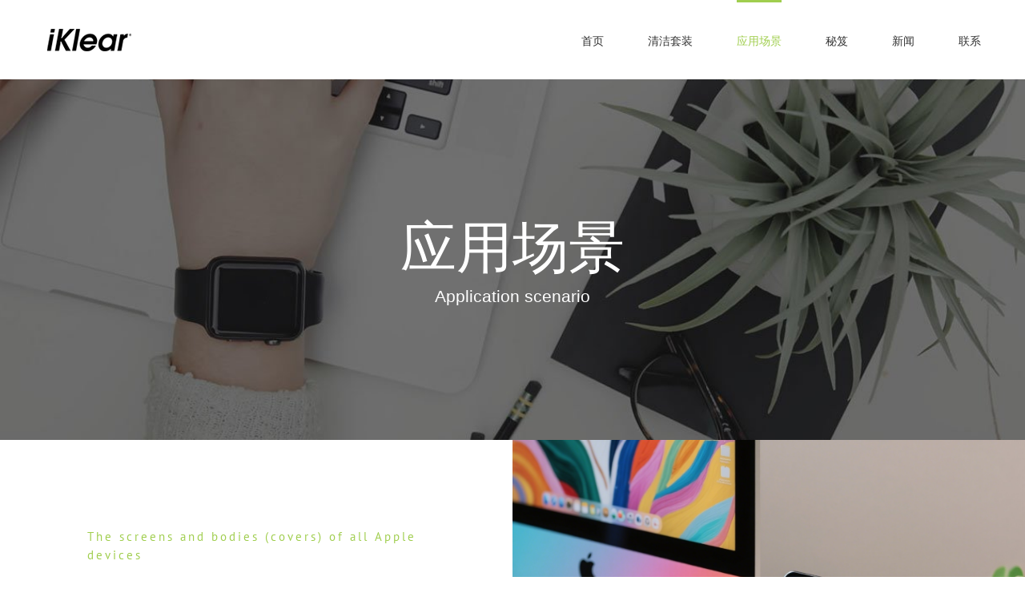

--- FILE ---
content_type: text/html; charset=UTF-8
request_url: https://www.iklear.cn/application/
body_size: 14746
content:
<!DOCTYPE html>
<html class="avada-html-layout-wide avada-html-header-position-top avada-is-100-percent-template" lang="zh-CN" prefix="og: http://ogp.me/ns# fb: http://ogp.me/ns/fb#">
<head>
	<meta http-equiv="X-UA-Compatible" content="IE=edge" />
	<meta http-equiv="Content-Type" content="text/html; charset=utf-8"/>
	<meta name="viewport" content="width=device-width, initial-scale=1" />
	<title>应用场景 - iKlear-屏幕清洁剂-MacBook Pro清洁套装-电脑清洁清理</title>

<!-- This site is optimized with the Yoast SEO plugin v12.2 - https://yoast.com/wordpress/plugins/seo/ -->
<meta name="robots" content="max-snippet:-1, max-image-preview:large, max-video-preview:-1"/>
<link rel="canonical" href="https://www.iklear.cn/application/" />
<meta property="og:locale" content="zh_CN" />
<meta property="og:type" content="article" />
<meta property="og:title" content="应用场景 - iKlear-屏幕清洁剂-MacBook Pro清洁套装-电脑清洁清理" />
<meta property="og:url" content="https://www.iklear.cn/application/" />
<meta property="og:site_name" content="iKlear-屏幕清洁剂-MacBook Pro清洁套装-电脑清洁清理" />
<meta name="twitter:card" content="summary_large_image" />
<meta name="twitter:title" content="应用场景 - iKlear-屏幕清洁剂-MacBook Pro清洁套装-电脑清洁清理" />
<script type='application/ld+json' class='yoast-schema-graph yoast-schema-graph--main'>{"@context":"https://schema.org","@graph":[{"@type":"WebSite","@id":"https://www.iklear.cn/#website","url":"https://www.iklear.cn/","name":"iKlear-\u5c4f\u5e55\u6e05\u6d01\u5242-MacBook Pro\u6e05\u6d01\u5957\u88c5-\u7535\u8111\u6e05\u6d01\u6e05\u7406","potentialAction":{"@type":"SearchAction","target":"https://www.iklear.cn/?s={search_term_string}","query-input":"required name=search_term_string"}},{"@type":"WebPage","@id":"https://www.iklear.cn/application/#webpage","url":"https://www.iklear.cn/application/","inLanguage":"zh-CN","name":"\u5e94\u7528\u573a\u666f - iKlear-\u5c4f\u5e55\u6e05\u6d01\u5242-MacBook Pro\u6e05\u6d01\u5957\u88c5-\u7535\u8111\u6e05\u6d01\u6e05\u7406","isPartOf":{"@id":"https://www.iklear.cn/#website"},"datePublished":"2019-10-24T00:37:04+00:00","dateModified":"2025-05-28T07:23:16+00:00"}]}</script>
<!-- / Yoast SEO plugin. -->

<link rel='dns-prefetch' href='//www.iklear.cn' />
<link rel='dns-prefetch' href='//s.w.org' />
<link rel="alternate" type="application/rss+xml" title="iKlear-屏幕清洁剂-MacBook Pro清洁套装-电脑清洁清理 &raquo; Feed" href="https://www.iklear.cn/feed/" />
<link rel="alternate" type="application/rss+xml" title="iKlear-屏幕清洁剂-MacBook Pro清洁套装-电脑清洁清理 &raquo; 评论Feed" href="https://www.iklear.cn/comments/feed/" />
					<link rel="shortcut icon" href="https://www.iklear.cn/wp-content/uploads/2019/09/LOGO-Favicon.png" type="image/x-icon" />
		
					<!-- For iPhone -->
			<link rel="apple-touch-icon" href="https://www.iklear.cn/wp-content/uploads/2019/09/LOGO-Favicon-iPhone.png">
		
					<!-- For iPhone Retina display -->
			<link rel="apple-touch-icon" sizes="114x114" href="https://www.iklear.cn/wp-content/uploads/2019/09/LOGO-Favicon-iPhone-Retina.png">
		
					<!-- For iPad -->
			<link rel="apple-touch-icon" sizes="72x72" href="https://www.iklear.cn/wp-content/uploads/2019/09/LOGO-Favicon-iPhone.png">
		
					<!-- For iPad Retina display -->
			<link rel="apple-touch-icon" sizes="144x144" href="https://www.iklear.cn/wp-content/uploads/2019/09/LOGO-Favicon-iPhone-Retina.png">
				
		<meta property="og:title" content="应用场景"/>
		<meta property="og:type" content="article"/>
		<meta property="og:url" content="https://www.iklear.cn/application/"/>
		<meta property="og:site_name" content="iKlear-屏幕清洁剂-MacBook Pro清洁套装-电脑清洁清理"/>
		<meta property="og:description" content="The screens and bodies (covers) of all Apple devices 
苹果Apple所有设备的屏幕与机身（外壳）       Various brand computers
 
各品牌电脑                          
免费申请试用   猛戳我"/>

									<meta property="og:image" content="https://www.iklear.cn/wp-content/uploads/2019/09/LOGO-Mobie.png"/>
							<link rel='stylesheet' id='wc-block-style-css'  href='https://www.iklear.cn/wp-content/plugins/woocommerce/packages/woocommerce-blocks/build/style.css?ver=2.3.0' type='text/css' media='all' />
<style id='woocommerce-inline-inline-css' type='text/css'>
.woocommerce form .form-row .required { visibility: visible; }
</style>
<link rel='stylesheet' id='avada-stylesheet-css'  href='https://www.iklear.cn/wp-content/themes/Avada/assets/css/style.min.css?ver=6.0.3' type='text/css' media='all' />
<!--[if IE]>
<link rel='stylesheet' id='avada-IE-css'  href='https://www.iklear.cn/wp-content/themes/Avada/assets/css/ie.min.css?ver=6.0.3' type='text/css' media='all' />
<style id='avada-IE-inline-css' type='text/css'>
.avada-select-parent .select-arrow{background-color:#ffffff}
.select-arrow{background-color:#ffffff}
</style>
<![endif]-->
<link rel='stylesheet' id='fusion-dynamic-css-css'  href='https://www.iklear.cn/wp-content/uploads/fusion-styles/7c828805eeb6b306e84f597b97752bbe.min.css?ver=2.0.3' type='text/css' media='all' />
<script type='text/javascript' src='https://www.iklear.cn/wp-includes/js/jquery/jquery.js?ver=1.12.4-wp'></script>
<script type='text/javascript' src='https://www.iklear.cn/wp-includes/js/jquery/jquery-migrate.min.js?ver=1.4.1'></script>
<link rel='https://api.w.org/' href='https://www.iklear.cn/wp-json/' />
<link rel="EditURI" type="application/rsd+xml" title="RSD" href="https://www.iklear.cn/xmlrpc.php?rsd" />
<link rel="wlwmanifest" type="application/wlwmanifest+xml" href="https://www.iklear.cn/wp-includes/wlwmanifest.xml" /> 
<meta name="generator" content="WordPress 5.2.21" />
<meta name="generator" content="WooCommerce 3.7.3" />
<link rel='shortlink' href='https://www.iklear.cn/?p=3457' />
<link rel="alternate" type="application/json+oembed" href="https://www.iklear.cn/wp-json/oembed/1.0/embed?url=https%3A%2F%2Fwww.iklear.cn%2Fapplication%2F" />
<link rel="alternate" type="text/xml+oembed" href="https://www.iklear.cn/wp-json/oembed/1.0/embed?url=https%3A%2F%2Fwww.iklear.cn%2Fapplication%2F&#038;format=xml" />
<style type="text/css" id="css-fb-visibility">@media screen and (max-width: 640px){body:not(.fusion-builder-ui-wireframe) .fusion-no-small-visibility{display:none !important;}}@media screen and (min-width: 641px) and (max-width: 1024px){body:not(.fusion-builder-ui-wireframe) .fusion-no-medium-visibility{display:none !important;}}@media screen and (min-width: 1025px){body:not(.fusion-builder-ui-wireframe) .fusion-no-large-visibility{display:none !important;}}</style>	<noscript><style>.woocommerce-product-gallery{ opacity: 1 !important; }</style></noscript>
			<script type="text/javascript">
			var doc = document.documentElement;
			doc.setAttribute( 'data-useragent', navigator.userAgent );
		</script>
		
	</head>

<body data-rsssl=1 class="page-template page-template-100-width page-template-100-width-php page page-id-3457 theme-Avada woocommerce-no-js fusion-image-hovers fusion-pagination-sizing fusion-button_size-large fusion-button_type-flat fusion-button_span-no fusion-button_shape-round avada-image-rollover-circle-yes avada-image-rollover-yes avada-image-rollover-direction-top fusion-body ltr fusion-sticky-header no-mobile-slidingbar no-mobile-totop avada-has-rev-slider-styles fusion-disable-outline fusion-sub-menu-fade mobile-logo-pos-left layout-wide-mode avada-has-boxed-modal-shadow-none layout-scroll-offset-full avada-has-zero-margin-offset-top fusion-top-header menu-text-align-center fusion-woo-product-design-classic fusion-woo-shop-page-columns-4 fusion-woo-related-columns-3 fusion-woo-archive-page-columns-3 avada-has-woo-gallery-disabled mobile-menu-design-modern fusion-show-pagination-text fusion-header-layout-v1 avada-responsive avada-footer-fx-none avada-menu-highlight-style-bar fusion-search-form-classic fusion-avatar-square avada-dropdown-styles avada-blog-layout-grid avada-blog-archive-layout-large avada-header-shadow-no avada-menu-icon-position-left avada-has-megamenu-shadow avada-has-mainmenu-dropdown-divider avada-has-pagetitle-bg-full avada-has-pagetitle-bg-parallax avada-has-titlebar-bar_and_content avada-has-pagination-padding avada-flyout-menu-direction-fade">
		<a class="skip-link screen-reader-text" href="#content">跳到内容</a>

	<div id="boxed-wrapper">
		<div class="fusion-sides-frame"></div>
		<div id="wrapper" class="fusion-wrapper">
			<div id="home" style="position:relative;top:-1px;"></div>
			
			<header class="fusion-header-wrapper">
				<div class="fusion-header-v1 fusion-logo-alignment fusion-logo-left fusion-sticky-menu- fusion-sticky-logo- fusion-mobile-logo-1  fusion-mobile-menu-design-modern">
					<div class="fusion-header-sticky-height"></div>
<div class="fusion-header">
	<div class="fusion-row">
					<div class="fusion-logo" data-margin-top="29px" data-margin-bottom="29px" data-margin-left="0px" data-margin-right="0px">
			<a class="fusion-logo-link"  href="https://www.iklear.cn/" >

						<!-- standard logo -->
			<img src="https://www.iklear.cn/wp-content/uploads/2019/09/LOGO-Mobie.png" srcset="https://www.iklear.cn/wp-content/uploads/2019/09/LOGO-Mobie.png 1x, https://www.iklear.cn/wp-content/uploads/2019/09/LOGO-PC.png 2x" width="113" height="41" style="max-height:41px;height:auto;" alt="iKlear-屏幕清洁剂-MacBook Pro清洁套装-电脑清洁清理 Logo" data-retina_logo_url="https://www.iklear.cn/wp-content/uploads/2019/09/LOGO-PC.png" class="fusion-standard-logo" />

											<!-- mobile logo -->
				<img src="https://www.iklear.cn/wp-content/uploads/2019/09/LOGO-Mobie.png" srcset="https://www.iklear.cn/wp-content/uploads/2019/09/LOGO-Mobie.png 1x, https://www.iklear.cn/wp-content/uploads/2019/09/LOGO-PC.png 2x" width="113" height="41" style="max-height:41px;height:auto;" alt="iKlear-屏幕清洁剂-MacBook Pro清洁套装-电脑清洁清理 Logo" data-retina_logo_url="https://www.iklear.cn/wp-content/uploads/2019/09/LOGO-PC.png" class="fusion-mobile-logo" />
			
					</a>
		</div>		<nav class="fusion-main-menu" aria-label="主菜单"><ul id="menu-classic-main-menu" class="fusion-menu"><li  id="menu-item-1701"  class="menu-item menu-item-type-post_type menu-item-object-page menu-item-home menu-item-1701"  data-item-id="1701"><a  href="https://www.iklear.cn/" class="fusion-bar-highlight"><span class="menu-text">首页</span></a></li><li  id="menu-item-1788"  class="menu-item menu-item-type-post_type menu-item-object-page menu-item-1788"  data-item-id="1788"><a  href="https://www.iklear.cn/shop-online/" class="fusion-bar-highlight"><span class="menu-text">清洁套装</span></a></li><li  id="menu-item-3460"  class="menu-item menu-item-type-post_type menu-item-object-page current-menu-item page_item page-item-3457 current_page_item menu-item-3460"  data-item-id="3460"><a  href="https://www.iklear.cn/application/" class="fusion-bar-highlight"><span class="menu-text">应用场景</span></a></li><li  id="menu-item-3502"  class="menu-item menu-item-type-post_type menu-item-object-page menu-item-has-children menu-item-3502 fusion-dropdown-menu"  data-item-id="3502"><a  href="https://www.iklear.cn/investors/" class="fusion-bar-highlight"><span class="menu-text">秘笈</span></a><ul role="menu" class="sub-menu"><li  id="menu-item-3850"  class="menu-item menu-item-type-post_type menu-item-object-page menu-item-3850 fusion-dropdown-submenu" ><a  href="https://www.iklear.cn/about/" class="fusion-bar-highlight"><span><span class="fusion-megamenu-icon"><i class="glyphicon fa-home fas"></i></span>iKlear品牌介绍</span></a></li><li  id="menu-item-3849"  class="menu-item menu-item-type-post_type menu-item-object-page menu-item-3849 fusion-dropdown-submenu" ><a  href="https://www.iklear.cn/faq/" class="fusion-bar-highlight"><span><span class="fusion-megamenu-icon"><i class="glyphicon fa-question fas"></i></span>FAQ</span></a></li><li  id="menu-item-3600"  class="menu-item menu-item-type-post_type menu-item-object-page menu-item-3600 fusion-dropdown-submenu" ><a  href="https://www.iklear.cn/reminder/" class="fusion-bar-highlight"><span><span class="fusion-megamenu-icon"><i class="glyphicon fa-bell far"></i></span>温馨提示</span></a></li><li  id="menu-item-3599"  class="menu-item menu-item-type-post_type menu-item-object-page menu-item-3599 fusion-dropdown-submenu" ><a  href="https://www.iklear.cn/%e6%b8%85%e6%b4%81%e6%8a%80%e5%b7%a7/" class="fusion-bar-highlight"><span><span class="fusion-megamenu-icon"><i class="glyphicon fa-fill-drip fas"></i></span>清洁技巧</span></a></li></ul></li><li  id="menu-item-2447"  class="menu-item menu-item-type-post_type menu-item-object-page menu-item-2447"  data-item-id="2447"><a  href="https://www.iklear.cn/news/" class="fusion-bar-highlight"><span class="menu-text">新闻</span></a></li><li  id="menu-item-1807"  class="menu-item menu-item-type-post_type menu-item-object-page menu-item-1807"  data-item-id="1807"><a  href="https://www.iklear.cn/contact-us/" class="fusion-bar-highlight"><span class="menu-text">联系</span></a></li></ul></nav>	<div class="fusion-mobile-menu-icons">
							<a href="#" class="fusion-icon fusion-icon-bars" aria-label="切换移动菜单" aria-expanded="false"></a>
		
		
		
			</div>

<nav class="fusion-mobile-nav-holder fusion-mobile-menu-text-align-left" aria-label="主要手机菜单"></nav>

					</div>
</div>
				</div>
				<div class="fusion-clearfix"></div>
			</header>
						
			
		<div id="sliders-container">
					</div>
				
			
			<div class="avada-page-titlebar-wrapper">
				<div class="fusion-page-title-bar fusion-page-title-bar-breadcrumbs fusion-page-title-bar-center">
	<div class="fusion-page-title-row">
		<div class="fusion-page-title-wrapper">
			<div class="fusion-page-title-captions">

																			<h1 class="entry-title">应用场景</h1>

											<h3>Application scenario</h3>
									
													
			</div>

			
		</div>
	</div>
</div>
			</div>

						<main id="main" class="clearfix width-100">
				<div class="fusion-row" style="max-width:100%;">
<section id="content" class="full-width">
					<div id="post-3457" class="post-3457 page type-page status-publish hentry">
			<span class="entry-title rich-snippet-hidden">应用场景</span><span class="vcard rich-snippet-hidden"><span class="fn"><a href="https://www.iklear.cn/author/iklear/" title="由iklear发布" rel="author">iklear</a></span></span><span class="updated rich-snippet-hidden">2025-05-28T15:23:16+08:00</span>						<div class="post-content">
				<div class="fusion-fullwidth fullwidth-box hundred-percent-fullwidth non-hundred-percent-height-scrolling fusion-equal-height-columns"  style='background-color: rgba(255,255,255,0);background-position: left top;background-repeat: no-repeat;padding-top:0px;padding-right:0px;padding-bottom:0px;padding-left:0px;margin-top: -50px;border-top-width:0px;border-bottom-width:0px;border-color:#eae9e9;border-top-style:solid;border-bottom-style:solid;'><div class="fusion-builder-row fusion-row "><div  class="fusion-layout-column fusion_builder_column fusion_builder_column_1_2 fusion-builder-column-1 fusion-one-half fusion-column-first 1_2"  style='margin-top:0px;margin-bottom:0px;'>
					<div class="fusion-column-wrapper" style="padding: 17% 17% 17% 17%;background-position:left top;background-repeat:no-repeat;-webkit-background-size:cover;-moz-background-size:cover;-o-background-size:cover;background-size:cover;"   data-bg-url="">
						<div class="fusion-column-content-centered"><div class="fusion-column-content"><div class="fusion-title title fusion-title-1 fusion-title-size-six" style="margin-top:0px;margin-bottom:15px;"><h6 class="title-heading-left" style="margin:0;color:#a0ce4e;">The screens and bodies (covers) of all Apple devices</h6><div class="title-sep-container"><div class="title-sep sep-" style="border-color:#e2e2e2;"></div></div></div><div class="fusion-title title fusion-title-2 fusion-title-size-two" style="margin-top:0px;margin-bottom:30px;"><h2 class="title-heading-left" style="margin:0;">苹果Apple所有设备的屏幕与机身（外壳）</h2><div class="title-sep-container"><div class="title-sep sep-" style="border-color:#e2e2e2;"></div></div></div><div class="fusion-text"></p>
</div></div></div><div class="fusion-clearfix"></div>

					</div>
				</div><div  class="fusion-layout-column fusion_builder_column fusion_builder_column_1_2 fusion-builder-column-2 fusion-one-half fusion-column-last fusion-column-inner-bg-wrapper 1_2"  style='margin-top:0px;margin-bottom:0px;'>
					<div class="fusion-column-wrapper" style="padding: 0px 0px 0px 0px;" data-bg-url="https://www.iklear.cn/wp-content/uploads/2025/05/图1-1.jpg">
						<div class="fusion-clearfix"></div>
					</div><span class="fusion-column-inner-bg hover-type-zoomin" >
						<a  aria-label="">
							<span class="fusion-column-inner-bg-image"  style="background-image: url('https://www.iklear.cn/wp-content/uploads/2025/05/图1-1.jpg');background-position:center top;background-repeat:no-repeat;-webkit-background-size:cover;-moz-background-size:cover;-o-background-size:cover;background-size:cover;"></span></a>
					</span>
				</div></div></div><div class="fusion-fullwidth fullwidth-box hundred-percent-fullwidth non-hundred-percent-height-scrolling fusion-equal-height-columns"  style='background-color: rgba(255,255,255,0);background-position: left top;background-repeat: no-repeat;padding-top:0px;padding-right:0px;padding-bottom:0px;padding-left:0px;border-top-width:0px;border-bottom-width:0px;border-color:#eae9e9;border-top-style:solid;border-bottom-style:solid;'><div class="fusion-builder-row fusion-row "><div  data-animationType=fadeInLeft data-animationDuration=0.5 data-animationOffset=100% class="fusion-layout-column fusion_builder_column fusion_builder_column_1_2 fusion-builder-column-3 fusion-one-half fusion-column-first fusion-column-inner-bg-wrapper fusion-animated 1_2"  style='margin-top:0px;margin-bottom:0px;'>
					<div class="fusion-column-wrapper" style="padding: 0px 0px 0px 0px;" data-bg-url="https://www.iklear.cn/wp-content/uploads/2016/01/home_create_something_beautiful.jpg">
						<span class="fusion-imageframe imageframe-none imageframe-1 hover-type-none"><img src="https://www.iklear.cn/wp-content/uploads/2025/05/图2.jpg" width="1535" height="1151" alt="" title="图2" class="img-responsive wp-image-4129" srcset="https://www.iklear.cn/wp-content/uploads/2025/05/图2-200x150.jpg 200w, https://www.iklear.cn/wp-content/uploads/2025/05/图2-400x300.jpg 400w, https://www.iklear.cn/wp-content/uploads/2025/05/图2-600x450.jpg 600w, https://www.iklear.cn/wp-content/uploads/2025/05/图2-800x600.jpg 800w, https://www.iklear.cn/wp-content/uploads/2025/05/图2-1200x900.jpg 1200w, https://www.iklear.cn/wp-content/uploads/2025/05/图2.jpg 1535w" sizes="(max-width: 800px) 100vw, 1200px" /></span><div class="fusion-clearfix"></div>
					</div><span class="fusion-column-inner-bg hover-type-zoomin" >
						<a href="http://bit.ly/2KxGM0L" aria-label="home_create_something_beautiful">
							<span class="fusion-column-inner-bg-image"  style="background-image: url('https://www.iklear.cn/wp-content/uploads/2016/01/home_create_something_beautiful.jpg');background-position:center top;background-repeat:no-repeat;-webkit-background-size:cover;-moz-background-size:cover;-o-background-size:cover;background-size:cover;"></span></a>
					</span>
				</div><div  class="fusion-layout-column fusion_builder_column fusion_builder_column_1_2 fusion-builder-column-4 fusion-one-half fusion-column-last 1_2"  style='margin-top:0px;margin-bottom:0px;'>
					<div class="fusion-column-wrapper" style="padding: 17% 17% 17% 17%;background-position:left top;background-repeat:no-repeat;-webkit-background-size:cover;-moz-background-size:cover;-o-background-size:cover;background-size:cover;"   data-bg-url="">
						<div class="fusion-column-content-centered"><div class="fusion-column-content"><div class="fusion-title title fusion-title-3 fusion-title-size-six" style="margin-top:0px;margin-bottom:15px;"><h6 class="title-heading-left" style="margin:0;color:#a0ce4e;">Various brand computers<b><br />
</b></h6><div class="title-sep-container"><div class="title-sep sep-" style="border-color:#e2e2e2;"></div></div></div><div class="fusion-title title fusion-title-4 fusion-title-size-two" style="margin-top:0px;margin-bottom:30px;"><h2 class="title-heading-left" style="margin:0;">各品牌电脑</h2><div class="title-sep-container"><div class="title-sep sep-" style="border-color:#e2e2e2;"></div></div></div><div class="fusion-text"></p>
</div></div></div><div class="fusion-clearfix"></div>

					</div>
				</div></div></div><div class="fusion-fullwidth fullwidth-box hundred-percent-fullwidth non-hundred-percent-height-scrolling fusion-equal-height-columns"  style='background-color: rgba(255,255,255,0);background-position: left top;background-repeat: no-repeat;padding-top:0px;padding-right:0px;padding-bottom:0px;padding-left:0px;border-top-width:0px;border-bottom-width:0px;border-color:#eae9e9;border-top-style:solid;border-bottom-style:solid;'><div class="fusion-builder-row fusion-row "><div  class="fusion-layout-column fusion_builder_column fusion_builder_column_1_3 fusion-builder-column-5 fusion-one-third fusion-column-first 1_3"  style='margin-top:0px;margin-bottom:0px;'>
					<div class="fusion-column-wrapper" style="padding: 10% 10% 10% 10%;background-position:left top;background-repeat:no-repeat;-webkit-background-size:cover;-moz-background-size:cover;-o-background-size:cover;background-size:cover;"   data-bg-url="">
						<div class="fusion-column-content-centered"><div class="fusion-column-content"><div class="fusion-content-boxes content-boxes columns row fusion-columns-1 fusion-columns-total-1 fusion-content-boxes-1 content-boxes-icon-on-top content-left" data-animationOffset="100%" style="margin-top:45px;margin-bottom:0px;"><style type="text/css">.fusion-content-boxes-1 .heading .content-box-heading {color:#333333;}
					.fusion-content-boxes-1 .fusion-content-box-hover .link-area-link-icon-hover .heading .content-box-heading,
					.fusion-content-boxes-1 .fusion-content-box-hover .link-area-link-icon-hover .heading .heading-link .content-box-heading,
					.fusion-content-boxes-1 .fusion-content-box-hover .link-area-box-hover .heading .content-box-heading,
					.fusion-content-boxes-1 .fusion-content-box-hover .link-area-box-hover .heading .heading-link .content-box-heading,
					.fusion-content-boxes-1 .fusion-content-box-hover .link-area-link-icon-hover.link-area-box .fusion-read-more,
					.fusion-content-boxes-1 .fusion-content-box-hover .link-area-link-icon-hover.link-area-box .fusion-read-more::after,
					.fusion-content-boxes-1 .fusion-content-box-hover .link-area-link-icon-hover.link-area-box .fusion-read-more::before,
					.fusion-content-boxes-1 .fusion-content-box-hover .fusion-read-more:hover:after,
					.fusion-content-boxes-1 .fusion-content-box-hover .fusion-read-more:hover:before,
					.fusion-content-boxes-1 .fusion-content-box-hover .fusion-read-more:hover,
					.fusion-content-boxes-1 .fusion-content-box-hover .link-area-box-hover.link-area-box .fusion-read-more,
					.fusion-content-boxes-1 .fusion-content-box-hover .link-area-box-hover.link-area-box .fusion-read-more::after,
					.fusion-content-boxes-1 .fusion-content-box-hover .link-area-box-hover.link-area-box .fusion-read-more::before,
					.fusion-content-boxes-1 .fusion-content-box-hover .link-area-link-icon-hover .icon .circle-no,
					.fusion-content-boxes-1 .heading .heading-link:hover .content-box-heading {
						color: #a0ce4e;
					}
					.fusion-content-boxes-1 .fusion-content-box-hover .link-area-box-hover .icon .circle-no {
						color: #a0ce4e !important;
					}.fusion-content-boxes-1 .fusion-content-box-hover .link-area-box.link-area-box-hover .fusion-content-box-button {background: #96c346;color: #ffffff;}.fusion-content-boxes-1 .fusion-content-box-hover .link-area-box.link-area-box-hover .fusion-content-box-button .fusion-button-text {color: #ffffff;}
					.fusion-content-boxes-1 .fusion-content-box-hover .link-area-link-icon-hover .heading .icon > span {
						background-color: transparent !important;
					}
					.fusion-content-boxes-1 .fusion-content-box-hover .link-area-box-hover .heading .icon > span {
						border-color: #a0ce4e !important;
					}
						.fusion-content-boxes-1 .fusion-content-box-hover .link-area-link-icon-hover.icon-hover-animation-pulsate .fontawesome-icon:after,
						.fusion-content-boxes-1 .fusion-content-box-hover .link-area-box-hover.icon-hover-animation-pulsate .fontawesome-icon:after,
						.fusion-content-boxes-1 .fusion-content-box-hover .link-area-link-icon-hover.icon-wrapper-hover-animation-pulsate .icon span:after,
						.fusion-content-boxes-1 .fusion-content-box-hover .link-area-box-hover.icon-wrapper-hover-animation-pulsate .icon span:after {
							-webkit-box-shadow:0 0 0 2px rgba(255,255,255,0.1), 0 0 10px 10px #a0ce4e, 0 0 0 10px rgba(255,255,255,0.5);
							-moz-box-shadow:0 0 0 2px rgba(255,255,255,0.1), 0 0 10px 10px #a0ce4e, 0 0 0 10px rgba(255,255,255,0.5);
							box-shadow: 0 0 0 2px rgba(255,255,255,0.1), 0 0 10px 10px #a0ce4e, 0 0 0 10px rgba(255,255,255,0.5);
						}
					</style><div class="fusion-column content-box-column content-box-column content-box-column-1 col-lg-12 col-md-12 col-sm-12 fusion-content-box-hover content-box-column-last content-box-column-last-in-row"><div class="col content-box-wrapper content-wrapper link-area-link-icon content-icon-wrapper-yes icon-wrapper-hover-animation-pulsate fusion-animated" style="background-color:rgba(255,255,255,0);" data-animationType="fadeInRight" data-animationDuration="0.8" data-animationOffset="100%"><div class="heading heading-with-icon icon-left"><div class="icon"><span style="height:88px;width:88px;line-height:44px;border-color:#a0ce4e;border-width:2px;border-style:solid;background-color:#a0ce4e;box-sizing:content-box;border-radius:50%;"><i style="border-color:rgba(255,255,255,0);border-width:0px;background-color:transparent;box-sizing:content-box;height:88px;width:88px;line-height:88px;border-radius:50%;position:relative;top:auto;left:auto;margin:0;border-radius:50%;color:#a0ce4e;font-size:44px;" class="fontawesome-icon fa-bars fas circle-yes"></i></span></div><h3 class="content-box-heading" style="font-size:32px;line-height:37px;">碟片</h3></div><div class="fusion-clearfix"></div><div class="content-container" style="color:#747474;">
<p></p>
</div></div></div><style type="text/css">
						.fusion-content-boxes-1 .fusion-content-box-hover .heading-link:hover .icon i.circle-yes,
						.fusion-content-boxes-1 .fusion-content-box-hover .link-area-box:hover .heading-link .icon i.circle-yes,
						.fusion-content-boxes-1 .fusion-content-box-hover .link-area-link-icon-hover .heading .icon i.circle-yes,
						.fusion-content-boxes-1 .fusion-content-box-hover .link-area-box-hover .heading .icon i.circle-yes {
							background-color: transparent !important;
							border-color: #a0ce4e !important;
						}</style><div class="fusion-clearfix"></div></div></div></div><div class="fusion-clearfix"></div>

					</div>
				</div><div  class="fusion-layout-column fusion_builder_column fusion_builder_column_1_3 fusion-builder-column-6 fusion-one-third 1_3"  style='margin-top:0px;margin-bottom:0px;'>
					<div class="fusion-column-wrapper" style="padding: 10% 10% 10% 10%;background-position:left top;background-repeat:no-repeat;-webkit-background-size:cover;-moz-background-size:cover;-o-background-size:cover;background-size:cover;"   data-bg-url="">
						<div class="fusion-column-content-centered"><div class="fusion-column-content"><div class="fusion-content-boxes content-boxes columns row fusion-columns-1 fusion-columns-total-1 fusion-content-boxes-2 content-boxes-icon-on-top content-left" data-animationOffset="100%" style="margin-top:45px;margin-bottom:0px;"><style type="text/css">.fusion-content-boxes-2 .heading .content-box-heading {color:#333333;}
					.fusion-content-boxes-2 .fusion-content-box-hover .link-area-link-icon-hover .heading .content-box-heading,
					.fusion-content-boxes-2 .fusion-content-box-hover .link-area-link-icon-hover .heading .heading-link .content-box-heading,
					.fusion-content-boxes-2 .fusion-content-box-hover .link-area-box-hover .heading .content-box-heading,
					.fusion-content-boxes-2 .fusion-content-box-hover .link-area-box-hover .heading .heading-link .content-box-heading,
					.fusion-content-boxes-2 .fusion-content-box-hover .link-area-link-icon-hover.link-area-box .fusion-read-more,
					.fusion-content-boxes-2 .fusion-content-box-hover .link-area-link-icon-hover.link-area-box .fusion-read-more::after,
					.fusion-content-boxes-2 .fusion-content-box-hover .link-area-link-icon-hover.link-area-box .fusion-read-more::before,
					.fusion-content-boxes-2 .fusion-content-box-hover .fusion-read-more:hover:after,
					.fusion-content-boxes-2 .fusion-content-box-hover .fusion-read-more:hover:before,
					.fusion-content-boxes-2 .fusion-content-box-hover .fusion-read-more:hover,
					.fusion-content-boxes-2 .fusion-content-box-hover .link-area-box-hover.link-area-box .fusion-read-more,
					.fusion-content-boxes-2 .fusion-content-box-hover .link-area-box-hover.link-area-box .fusion-read-more::after,
					.fusion-content-boxes-2 .fusion-content-box-hover .link-area-box-hover.link-area-box .fusion-read-more::before,
					.fusion-content-boxes-2 .fusion-content-box-hover .link-area-link-icon-hover .icon .circle-no,
					.fusion-content-boxes-2 .heading .heading-link:hover .content-box-heading {
						color: #a0ce4e;
					}
					.fusion-content-boxes-2 .fusion-content-box-hover .link-area-box-hover .icon .circle-no {
						color: #a0ce4e !important;
					}.fusion-content-boxes-2 .fusion-content-box-hover .link-area-box.link-area-box-hover .fusion-content-box-button {background: #96c346;color: #ffffff;}.fusion-content-boxes-2 .fusion-content-box-hover .link-area-box.link-area-box-hover .fusion-content-box-button .fusion-button-text {color: #ffffff;}
					.fusion-content-boxes-2 .fusion-content-box-hover .link-area-link-icon-hover .heading .icon > span {
						background-color: transparent !important;
					}
					.fusion-content-boxes-2 .fusion-content-box-hover .link-area-box-hover .heading .icon > span {
						border-color: #a0ce4e !important;
					}
						.fusion-content-boxes-2 .fusion-content-box-hover .link-area-link-icon-hover.icon-hover-animation-pulsate .fontawesome-icon:after,
						.fusion-content-boxes-2 .fusion-content-box-hover .link-area-box-hover.icon-hover-animation-pulsate .fontawesome-icon:after,
						.fusion-content-boxes-2 .fusion-content-box-hover .link-area-link-icon-hover.icon-wrapper-hover-animation-pulsate .icon span:after,
						.fusion-content-boxes-2 .fusion-content-box-hover .link-area-box-hover.icon-wrapper-hover-animation-pulsate .icon span:after {
							-webkit-box-shadow:0 0 0 2px rgba(255,255,255,0.1), 0 0 10px 10px #a0ce4e, 0 0 0 10px rgba(255,255,255,0.5);
							-moz-box-shadow:0 0 0 2px rgba(255,255,255,0.1), 0 0 10px 10px #a0ce4e, 0 0 0 10px rgba(255,255,255,0.5);
							box-shadow: 0 0 0 2px rgba(255,255,255,0.1), 0 0 10px 10px #a0ce4e, 0 0 0 10px rgba(255,255,255,0.5);
						}
					</style><div class="fusion-column content-box-column content-box-column content-box-column-1 col-lg-12 col-md-12 col-sm-12 fusion-content-box-hover content-box-column-last content-box-column-last-in-row"><div class="col content-box-wrapper content-wrapper link-area-link-icon content-icon-wrapper-yes icon-wrapper-hover-animation-pulsate fusion-animated" style="background-color:rgba(255,255,255,0);" data-animationType="fadeInRight" data-animationDuration="0.8" data-animationOffset="100%"><div class="heading heading-with-icon icon-left"><div class="icon"><span style="height:88px;width:88px;line-height:44px;border-color:#a0ce4e;border-width:2px;border-style:solid;background-color:#a0ce4e;box-sizing:content-box;border-radius:50%;"><i style="border-color:rgba(255,255,255,0);border-width:0px;background-color:transparent;box-sizing:content-box;height:88px;width:88px;line-height:88px;border-radius:50%;position:relative;top:auto;left:auto;margin:0;border-radius:50%;color:#a0ce4e;font-size:44px;" class="fontawesome-icon fa-bars fas circle-yes"></i></span></div><h3 class="content-box-heading" style="font-size:32px;line-height:37px;">高清电视</h3></div><div class="fusion-clearfix"></div><div class="content-container" style="color:#747474;">
<p></p>
</div></div></div><style type="text/css">
						.fusion-content-boxes-2 .fusion-content-box-hover .heading-link:hover .icon i.circle-yes,
						.fusion-content-boxes-2 .fusion-content-box-hover .link-area-box:hover .heading-link .icon i.circle-yes,
						.fusion-content-boxes-2 .fusion-content-box-hover .link-area-link-icon-hover .heading .icon i.circle-yes,
						.fusion-content-boxes-2 .fusion-content-box-hover .link-area-box-hover .heading .icon i.circle-yes {
							background-color: transparent !important;
							border-color: #a0ce4e !important;
						}</style><div class="fusion-clearfix"></div></div></div></div><div class="fusion-clearfix"></div>

					</div>
				</div><div  class="fusion-layout-column fusion_builder_column fusion_builder_column_1_3 fusion-builder-column-7 fusion-one-third fusion-column-last 1_3"  style='margin-top:0px;margin-bottom:0px;'>
					<div class="fusion-column-wrapper" style="padding: 10% 10% 10% 10%;background-position:left top;background-repeat:no-repeat;-webkit-background-size:cover;-moz-background-size:cover;-o-background-size:cover;background-size:cover;"   data-bg-url="">
						<div class="fusion-column-content-centered"><div class="fusion-column-content"><div class="fusion-content-boxes content-boxes columns row fusion-columns-1 fusion-columns-total-1 fusion-content-boxes-3 content-boxes-icon-on-top content-left" data-animationOffset="100%" style="margin-top:45px;margin-bottom:0px;"><style type="text/css">.fusion-content-boxes-3 .heading .content-box-heading {color:#333333;}
					.fusion-content-boxes-3 .fusion-content-box-hover .link-area-link-icon-hover .heading .content-box-heading,
					.fusion-content-boxes-3 .fusion-content-box-hover .link-area-link-icon-hover .heading .heading-link .content-box-heading,
					.fusion-content-boxes-3 .fusion-content-box-hover .link-area-box-hover .heading .content-box-heading,
					.fusion-content-boxes-3 .fusion-content-box-hover .link-area-box-hover .heading .heading-link .content-box-heading,
					.fusion-content-boxes-3 .fusion-content-box-hover .link-area-link-icon-hover.link-area-box .fusion-read-more,
					.fusion-content-boxes-3 .fusion-content-box-hover .link-area-link-icon-hover.link-area-box .fusion-read-more::after,
					.fusion-content-boxes-3 .fusion-content-box-hover .link-area-link-icon-hover.link-area-box .fusion-read-more::before,
					.fusion-content-boxes-3 .fusion-content-box-hover .fusion-read-more:hover:after,
					.fusion-content-boxes-3 .fusion-content-box-hover .fusion-read-more:hover:before,
					.fusion-content-boxes-3 .fusion-content-box-hover .fusion-read-more:hover,
					.fusion-content-boxes-3 .fusion-content-box-hover .link-area-box-hover.link-area-box .fusion-read-more,
					.fusion-content-boxes-3 .fusion-content-box-hover .link-area-box-hover.link-area-box .fusion-read-more::after,
					.fusion-content-boxes-3 .fusion-content-box-hover .link-area-box-hover.link-area-box .fusion-read-more::before,
					.fusion-content-boxes-3 .fusion-content-box-hover .link-area-link-icon-hover .icon .circle-no,
					.fusion-content-boxes-3 .heading .heading-link:hover .content-box-heading {
						color: #a0ce4e;
					}
					.fusion-content-boxes-3 .fusion-content-box-hover .link-area-box-hover .icon .circle-no {
						color: #a0ce4e !important;
					}.fusion-content-boxes-3 .fusion-content-box-hover .link-area-box.link-area-box-hover .fusion-content-box-button {background: #96c346;color: #ffffff;}.fusion-content-boxes-3 .fusion-content-box-hover .link-area-box.link-area-box-hover .fusion-content-box-button .fusion-button-text {color: #ffffff;}
					.fusion-content-boxes-3 .fusion-content-box-hover .link-area-link-icon-hover .heading .icon > span {
						background-color: transparent !important;
					}
					.fusion-content-boxes-3 .fusion-content-box-hover .link-area-box-hover .heading .icon > span {
						border-color: #a0ce4e !important;
					}
						.fusion-content-boxes-3 .fusion-content-box-hover .link-area-link-icon-hover.icon-hover-animation-pulsate .fontawesome-icon:after,
						.fusion-content-boxes-3 .fusion-content-box-hover .link-area-box-hover.icon-hover-animation-pulsate .fontawesome-icon:after,
						.fusion-content-boxes-3 .fusion-content-box-hover .link-area-link-icon-hover.icon-wrapper-hover-animation-pulsate .icon span:after,
						.fusion-content-boxes-3 .fusion-content-box-hover .link-area-box-hover.icon-wrapper-hover-animation-pulsate .icon span:after {
							-webkit-box-shadow:0 0 0 2px rgba(255,255,255,0.1), 0 0 10px 10px #a0ce4e, 0 0 0 10px rgba(255,255,255,0.5);
							-moz-box-shadow:0 0 0 2px rgba(255,255,255,0.1), 0 0 10px 10px #a0ce4e, 0 0 0 10px rgba(255,255,255,0.5);
							box-shadow: 0 0 0 2px rgba(255,255,255,0.1), 0 0 10px 10px #a0ce4e, 0 0 0 10px rgba(255,255,255,0.5);
						}
					</style><div class="fusion-column content-box-column content-box-column content-box-column-1 col-lg-12 col-md-12 col-sm-12 fusion-content-box-hover content-box-column-last content-box-column-last-in-row"><div class="col content-box-wrapper content-wrapper link-area-link-icon content-icon-wrapper-yes icon-wrapper-hover-animation-pulsate fusion-animated" style="background-color:rgba(255,255,255,0);" data-animationType="fadeInLeft" data-animationDuration="0.8" data-animationOffset="100%"><div class="heading heading-with-icon icon-left"><div class="icon"><span style="height:88px;width:88px;line-height:44px;border-color:#a0ce4e;border-width:2px;border-style:solid;background-color:#a0ce4e;box-sizing:content-box;border-radius:50%;"><i style="border-color:rgba(255,255,255,0);border-width:0px;background-color:transparent;box-sizing:content-box;height:88px;width:88px;line-height:88px;border-radius:50%;position:relative;top:auto;left:auto;margin:0;border-radius:50%;color:#a0ce4e;font-size:44px;" class="fontawesome-icon fa-arrow-alt-circle-up far circle-yes"></i></span></div><h3 class="content-box-heading" style="font-size:32px;line-height:37px;">精密光学仪器</h3></div><div class="fusion-clearfix"></div><div class="content-container" style="color:#747474;">
<p></p>
</div></div></div><style type="text/css">
						.fusion-content-boxes-3 .fusion-content-box-hover .heading-link:hover .icon i.circle-yes,
						.fusion-content-boxes-3 .fusion-content-box-hover .link-area-box:hover .heading-link .icon i.circle-yes,
						.fusion-content-boxes-3 .fusion-content-box-hover .link-area-link-icon-hover .heading .icon i.circle-yes,
						.fusion-content-boxes-3 .fusion-content-box-hover .link-area-box-hover .heading .icon i.circle-yes {
							background-color: transparent !important;
							border-color: #a0ce4e !important;
						}</style><div class="fusion-clearfix"></div></div></div></div><div class="fusion-clearfix"></div>

					</div>
				</div></div></div><div class="fusion-fullwidth fullwidth-box hundred-percent-fullwidth non-hundred-percent-height-scrolling fusion-equal-height-columns"  style='background-color: rgba(255,255,255,0);background-position: left top;background-repeat: no-repeat;padding-top:0px;padding-right:0px;padding-bottom:0px;padding-left:0px;border-top-width:0px;border-bottom-width:0px;border-color:#eae9e9;border-top-style:solid;border-bottom-style:solid;'><div class="fusion-builder-row fusion-row "></div></div><div class="fusion-fullwidth fullwidth-box hundred-percent-fullwidth non-hundred-percent-height-scrolling fusion-equal-height-columns"  style='background-color: rgba(255,255,255,0);background-position: left top;background-repeat: no-repeat;padding-top:0px;padding-right:0px;padding-bottom:0px;padding-left:0px;border-top-width:0px;border-bottom-width:0px;border-color:#eae9e9;border-top-style:solid;border-bottom-style:solid;'><div class="fusion-builder-row fusion-row "><div  class="fusion-layout-column fusion_builder_column fusion_builder_column_1_3 fusion-builder-column-8 fusion-one-third fusion-column-first 1_3"  style='margin-top:0px;margin-bottom:0px;'>
					<div class="fusion-column-wrapper" style="padding: 10% 10% 10% 10%;background-position:left top;background-repeat:no-repeat;-webkit-background-size:cover;-moz-background-size:cover;-o-background-size:cover;background-size:cover;"   data-bg-url="">
						<div class="fusion-column-content-centered"><div class="fusion-column-content"><div class="fusion-content-boxes content-boxes columns row fusion-columns-1 fusion-columns-total-1 fusion-content-boxes-4 content-boxes-icon-on-top content-left" data-animationOffset="100%" style="margin-top:45px;margin-bottom:0px;"><style type="text/css">.fusion-content-boxes-4 .heading .content-box-heading {color:#333333;}
					.fusion-content-boxes-4 .fusion-content-box-hover .link-area-link-icon-hover .heading .content-box-heading,
					.fusion-content-boxes-4 .fusion-content-box-hover .link-area-link-icon-hover .heading .heading-link .content-box-heading,
					.fusion-content-boxes-4 .fusion-content-box-hover .link-area-box-hover .heading .content-box-heading,
					.fusion-content-boxes-4 .fusion-content-box-hover .link-area-box-hover .heading .heading-link .content-box-heading,
					.fusion-content-boxes-4 .fusion-content-box-hover .link-area-link-icon-hover.link-area-box .fusion-read-more,
					.fusion-content-boxes-4 .fusion-content-box-hover .link-area-link-icon-hover.link-area-box .fusion-read-more::after,
					.fusion-content-boxes-4 .fusion-content-box-hover .link-area-link-icon-hover.link-area-box .fusion-read-more::before,
					.fusion-content-boxes-4 .fusion-content-box-hover .fusion-read-more:hover:after,
					.fusion-content-boxes-4 .fusion-content-box-hover .fusion-read-more:hover:before,
					.fusion-content-boxes-4 .fusion-content-box-hover .fusion-read-more:hover,
					.fusion-content-boxes-4 .fusion-content-box-hover .link-area-box-hover.link-area-box .fusion-read-more,
					.fusion-content-boxes-4 .fusion-content-box-hover .link-area-box-hover.link-area-box .fusion-read-more::after,
					.fusion-content-boxes-4 .fusion-content-box-hover .link-area-box-hover.link-area-box .fusion-read-more::before,
					.fusion-content-boxes-4 .fusion-content-box-hover .link-area-link-icon-hover .icon .circle-no,
					.fusion-content-boxes-4 .heading .heading-link:hover .content-box-heading {
						color: #a0ce4e;
					}
					.fusion-content-boxes-4 .fusion-content-box-hover .link-area-box-hover .icon .circle-no {
						color: #a0ce4e !important;
					}.fusion-content-boxes-4 .fusion-content-box-hover .link-area-box.link-area-box-hover .fusion-content-box-button {background: #96c346;color: #ffffff;}.fusion-content-boxes-4 .fusion-content-box-hover .link-area-box.link-area-box-hover .fusion-content-box-button .fusion-button-text {color: #ffffff;}
					.fusion-content-boxes-4 .fusion-content-box-hover .link-area-link-icon-hover .heading .icon > span {
						background-color: transparent !important;
					}
					.fusion-content-boxes-4 .fusion-content-box-hover .link-area-box-hover .heading .icon > span {
						border-color: #a0ce4e !important;
					}
						.fusion-content-boxes-4 .fusion-content-box-hover .link-area-link-icon-hover.icon-hover-animation-pulsate .fontawesome-icon:after,
						.fusion-content-boxes-4 .fusion-content-box-hover .link-area-box-hover.icon-hover-animation-pulsate .fontawesome-icon:after,
						.fusion-content-boxes-4 .fusion-content-box-hover .link-area-link-icon-hover.icon-wrapper-hover-animation-pulsate .icon span:after,
						.fusion-content-boxes-4 .fusion-content-box-hover .link-area-box-hover.icon-wrapper-hover-animation-pulsate .icon span:after {
							-webkit-box-shadow:0 0 0 2px rgba(255,255,255,0.1), 0 0 10px 10px #a0ce4e, 0 0 0 10px rgba(255,255,255,0.5);
							-moz-box-shadow:0 0 0 2px rgba(255,255,255,0.1), 0 0 10px 10px #a0ce4e, 0 0 0 10px rgba(255,255,255,0.5);
							box-shadow: 0 0 0 2px rgba(255,255,255,0.1), 0 0 10px 10px #a0ce4e, 0 0 0 10px rgba(255,255,255,0.5);
						}
					</style><div class="fusion-column content-box-column content-box-column content-box-column-1 col-lg-12 col-md-12 col-sm-12 fusion-content-box-hover content-box-column-last content-box-column-last-in-row"><div class="col content-box-wrapper content-wrapper link-area-link-icon content-icon-wrapper-yes icon-wrapper-hover-animation-pulsate fusion-animated" style="background-color:rgba(255,255,255,0);" data-animationType="fadeInRight" data-animationDuration="0.8" data-animationOffset="100%"><div class="heading heading-with-icon icon-left"><div class="icon"><span style="height:88px;width:88px;line-height:44px;border-color:#a0ce4e;border-width:2px;border-style:solid;background-color:#a0ce4e;box-sizing:content-box;border-radius:50%;"><i style="border-color:rgba(255,255,255,0);border-width:0px;background-color:transparent;box-sizing:content-box;height:88px;width:88px;line-height:88px;border-radius:50%;position:relative;top:auto;left:auto;margin:0;border-radius:50%;color:#a0ce4e;font-size:44px;" class="fontawesome-icon fa-bars fas circle-yes"></i></span></div><h3 class="content-box-heading" style="font-size:32px;line-height:37px;">办公设备</h3></div><div class="fusion-clearfix"></div><div class="content-container" style="color:#747474;">
<p></p>
</div></div></div><style type="text/css">
						.fusion-content-boxes-4 .fusion-content-box-hover .heading-link:hover .icon i.circle-yes,
						.fusion-content-boxes-4 .fusion-content-box-hover .link-area-box:hover .heading-link .icon i.circle-yes,
						.fusion-content-boxes-4 .fusion-content-box-hover .link-area-link-icon-hover .heading .icon i.circle-yes,
						.fusion-content-boxes-4 .fusion-content-box-hover .link-area-box-hover .heading .icon i.circle-yes {
							background-color: transparent !important;
							border-color: #a0ce4e !important;
						}</style><div class="fusion-clearfix"></div></div></div></div><div class="fusion-clearfix"></div>

					</div>
				</div><div  class="fusion-layout-column fusion_builder_column fusion_builder_column_1_3 fusion-builder-column-9 fusion-one-third 1_3"  style='margin-top:0px;margin-bottom:0px;'>
					<div class="fusion-column-wrapper" style="padding: 10% 10% 10% 10%;background-position:left top;background-repeat:no-repeat;-webkit-background-size:cover;-moz-background-size:cover;-o-background-size:cover;background-size:cover;"   data-bg-url="">
						<div class="fusion-column-content-centered"><div class="fusion-column-content"><div class="fusion-content-boxes content-boxes columns row fusion-columns-1 fusion-columns-total-1 fusion-content-boxes-5 content-boxes-icon-on-top content-left" data-animationOffset="100%" style="margin-top:45px;margin-bottom:0px;"><style type="text/css">.fusion-content-boxes-5 .heading .content-box-heading {color:#333333;}
					.fusion-content-boxes-5 .fusion-content-box-hover .link-area-link-icon-hover .heading .content-box-heading,
					.fusion-content-boxes-5 .fusion-content-box-hover .link-area-link-icon-hover .heading .heading-link .content-box-heading,
					.fusion-content-boxes-5 .fusion-content-box-hover .link-area-box-hover .heading .content-box-heading,
					.fusion-content-boxes-5 .fusion-content-box-hover .link-area-box-hover .heading .heading-link .content-box-heading,
					.fusion-content-boxes-5 .fusion-content-box-hover .link-area-link-icon-hover.link-area-box .fusion-read-more,
					.fusion-content-boxes-5 .fusion-content-box-hover .link-area-link-icon-hover.link-area-box .fusion-read-more::after,
					.fusion-content-boxes-5 .fusion-content-box-hover .link-area-link-icon-hover.link-area-box .fusion-read-more::before,
					.fusion-content-boxes-5 .fusion-content-box-hover .fusion-read-more:hover:after,
					.fusion-content-boxes-5 .fusion-content-box-hover .fusion-read-more:hover:before,
					.fusion-content-boxes-5 .fusion-content-box-hover .fusion-read-more:hover,
					.fusion-content-boxes-5 .fusion-content-box-hover .link-area-box-hover.link-area-box .fusion-read-more,
					.fusion-content-boxes-5 .fusion-content-box-hover .link-area-box-hover.link-area-box .fusion-read-more::after,
					.fusion-content-boxes-5 .fusion-content-box-hover .link-area-box-hover.link-area-box .fusion-read-more::before,
					.fusion-content-boxes-5 .fusion-content-box-hover .link-area-link-icon-hover .icon .circle-no,
					.fusion-content-boxes-5 .heading .heading-link:hover .content-box-heading {
						color: #a0ce4e;
					}
					.fusion-content-boxes-5 .fusion-content-box-hover .link-area-box-hover .icon .circle-no {
						color: #a0ce4e !important;
					}.fusion-content-boxes-5 .fusion-content-box-hover .link-area-box.link-area-box-hover .fusion-content-box-button {background: #96c346;color: #ffffff;}.fusion-content-boxes-5 .fusion-content-box-hover .link-area-box.link-area-box-hover .fusion-content-box-button .fusion-button-text {color: #ffffff;}
					.fusion-content-boxes-5 .fusion-content-box-hover .link-area-link-icon-hover .heading .icon > span {
						background-color: transparent !important;
					}
					.fusion-content-boxes-5 .fusion-content-box-hover .link-area-box-hover .heading .icon > span {
						border-color: #a0ce4e !important;
					}
						.fusion-content-boxes-5 .fusion-content-box-hover .link-area-link-icon-hover.icon-hover-animation-pulsate .fontawesome-icon:after,
						.fusion-content-boxes-5 .fusion-content-box-hover .link-area-box-hover.icon-hover-animation-pulsate .fontawesome-icon:after,
						.fusion-content-boxes-5 .fusion-content-box-hover .link-area-link-icon-hover.icon-wrapper-hover-animation-pulsate .icon span:after,
						.fusion-content-boxes-5 .fusion-content-box-hover .link-area-box-hover.icon-wrapper-hover-animation-pulsate .icon span:after {
							-webkit-box-shadow:0 0 0 2px rgba(255,255,255,0.1), 0 0 10px 10px #a0ce4e, 0 0 0 10px rgba(255,255,255,0.5);
							-moz-box-shadow:0 0 0 2px rgba(255,255,255,0.1), 0 0 10px 10px #a0ce4e, 0 0 0 10px rgba(255,255,255,0.5);
							box-shadow: 0 0 0 2px rgba(255,255,255,0.1), 0 0 10px 10px #a0ce4e, 0 0 0 10px rgba(255,255,255,0.5);
						}
					</style><div class="fusion-column content-box-column content-box-column content-box-column-1 col-lg-12 col-md-12 col-sm-12 fusion-content-box-hover content-box-column-last content-box-column-last-in-row"><div class="col content-box-wrapper content-wrapper link-area-link-icon content-icon-wrapper-yes icon-wrapper-hover-animation-pulsate fusion-animated" style="background-color:rgba(255,255,255,0);" data-animationType="fadeInLeft" data-animationDuration="0.8" data-animationOffset="100%"><div class="heading heading-with-icon icon-left"><div class="icon"><span style="height:88px;width:88px;line-height:44px;border-color:#a0ce4e;border-width:2px;border-style:solid;background-color:#a0ce4e;box-sizing:content-box;border-radius:50%;"><i style="border-color:rgba(255,255,255,0);border-width:0px;background-color:transparent;box-sizing:content-box;height:88px;width:88px;line-height:88px;border-radius:50%;position:relative;top:auto;left:auto;margin:0;border-radius:50%;color:#a0ce4e;font-size:44px;" class="fontawesome-icon fa-arrow-alt-circle-up far circle-yes"></i></span></div><h3 class="content-box-heading" style="font-size:32px;line-height:37px;">家居</h3></div><div class="fusion-clearfix"></div><div class="content-container" style="color:#747474;">
<p></p>
</div></div></div><style type="text/css">
						.fusion-content-boxes-5 .fusion-content-box-hover .heading-link:hover .icon i.circle-yes,
						.fusion-content-boxes-5 .fusion-content-box-hover .link-area-box:hover .heading-link .icon i.circle-yes,
						.fusion-content-boxes-5 .fusion-content-box-hover .link-area-link-icon-hover .heading .icon i.circle-yes,
						.fusion-content-boxes-5 .fusion-content-box-hover .link-area-box-hover .heading .icon i.circle-yes {
							background-color: transparent !important;
							border-color: #a0ce4e !important;
						}</style><div class="fusion-clearfix"></div></div></div></div><div class="fusion-clearfix"></div>

					</div>
				</div></div></div><div class="fusion-fullwidth fullwidth-box fusion-parallax-none nonhundred-percent-fullwidth non-hundred-percent-height-scrolling"  style='background-color: rgba(255,255,255,0);background-image: url("https://www.iklear.cn/wp-content/uploads/2016/02/home_personal_skills_bg.jpg");background-position: center center;background-repeat: no-repeat;padding-top:6%;padding-right:30px;padding-bottom:6%;padding-left:30px;margin-top: 0px;-webkit-background-size:cover;-moz-background-size:cover;-o-background-size:cover;background-size:cover;'><div class="fusion-builder-row fusion-row "><div  class="fusion-layout-column fusion_builder_column fusion_builder_column_1_1 fusion-builder-column-10 fusion-one-full fusion-column-first fusion-column-last fusion-blend-mode fusion-column-inner-bg-wrapper 1_1"  style='margin-top:0px;margin-bottom:1px;'>
					<div class="fusion-column-wrapper" style="border:3px solid #a0ce4e;padding: 59px 66px 59px 75px;" data-bg-url="">
						<div class="fusion-title title fusion-title-5 fusion-title-center fusion-title-size-two" style="margin-top:0px;margin-bottom:30px;"><div class="title-sep-container title-sep-container-left"><div class="title-sep sep-" style="border-color:#e2e2e2;"></div></div><h2 class="title-heading-center" style="margin:0;color:#ffffff;">免费申请试用</h2><div class="title-sep-container title-sep-container-right"><div class="title-sep sep-" style="border-color:#e2e2e2;"></div></div></div><div class="fusion-text"><p class="" style="text-align: center; color: #ffffff;">
</div><div class="fusion-sep-clear"></div><div class="fusion-separator fusion-full-width-sep sep-none" style="margin-left: auto;margin-right: auto;margin-top:10px;margin-bottom:10px;"></div><div class="fusion-builder-row fusion-builder-row-inner fusion-row "><div  class="fusion-layout-column fusion_builder_column fusion_builder_column_1_1  fusion-one-full fusion-column-first fusion-column-last 1_1"  style='margin-top: 0px;margin-bottom: 20px;'><div class="fusion-column-wrapper" style="padding: 0px 0px 0px 0px;background-position:left top;background-repeat:no-repeat;-webkit-background-size:cover;-moz-background-size:cover;-o-background-size:cover;background-size:cover;"  data-bg-url=""><div class="fusion-button-wrapper fusion-aligncenter"><a class="fusion-button button-flat fusion-button-default-shape fusion-button-default-size button-default button-1 fusion-button-default-span fusion-button-default-type" target="_self" href="http://bit.ly/2KxGM0L"><span class="fusion-button-text">猛戳我</span></a></div></div></div></div><div class="fusion-clearfix"></div>
					</div><span class="fusion-column-inner-bg hover-type-none" >
						<a href="https://www.iklear.cn/on-trial/" aria-label="">
							<span class="fusion-column-inner-bg-image"  style="background-color:rgba(0,0,0,0.6);background-position:left top;background-repeat:no-repeat;-webkit-background-size:cover;-moz-background-size:cover;-o-background-size:cover;background-size:cover;"></span></a>
					</span>
				</div></div></div>
							</div>
												</div>
	</section>
						
					</div>  <!-- fusion-row -->
				</main>  <!-- #main -->
				
				
													
					<div class="fusion-footer">
							
	<footer class="fusion-footer-widget-area fusion-widget-area">
		<div class="fusion-row">
			<div class="fusion-columns fusion-columns-4 fusion-widget-area">
				
																									<div class="fusion-column col-lg-3 col-md-3 col-sm-3">
							<section id="text-6" class="fusion-footer-widget-column widget widget_text"><h4 class="widget-title">iKlear</h4>			<div class="textwidget"><p>iKlear和Klear Screen是美国第一屏幕清洁品牌，隶属Meridrew Enterprises公司旗下。<br />
1992 年，Meridrew 研制出全球第一款适用于LCD（液晶屏幕）的清洁剂，至今已有二十多年历史。</p>
</div>
		<div style="clear:both;"></div></section>																					</div>
																										<div class="fusion-column col-lg-3 col-md-3 col-sm-3">
							<section id="woocommerce_product_categories-2" class="fusion-footer-widget-column widget woocommerce widget_product_categories"><h4 class="widget-title">产品类别</h4><ul class="product-categories"><li class="cat-item cat-item-96"><a href="https://www.iklear.cn/product-category/iklear-product/">iKlear系列</a></li>
<li class="cat-item cat-item-97"><a href="https://www.iklear.cn/product-category/klear-screen-product/">Klear Screen系列</a></li>
<li class="cat-item cat-item-93"><a href="https://www.iklear.cn/product-category/cleaning-agent/">清洁剂</a></li>
<li class="cat-item cat-item-94"><a href="https://www.iklear.cn/product-category/cleaning-cloth/">擦拭布</a></li>
<li class="cat-item cat-item-95"><a href="https://www.iklear.cn/product-category/wipes/">旅行湿巾</a></li>
<li class="cat-item cat-item-15"><a href="https://www.iklear.cn/product-category/cleaning-kit/">清洁套装</a></li>
</ul><div style="clear:both;"></div></section>																					</div>
																										<div class="fusion-column col-lg-3 col-md-3 col-sm-3">
							<section id="woocommerce_product_tag_cloud-2" class="fusion-footer-widget-column widget woocommerce widget_product_tag_cloud"><h4 class="widget-title">应用场景</h4><div class="tagcloud"></div><div style="clear:both;"></div></section>																					</div>
																										<div class="fusion-column fusion-column-last col-lg-3 col-md-3 col-sm-3">
									<section id="recent-posts-3" class="fusion-footer-widget-column widget widget_recent_entries">		<h4 class="widget-title">近期文章</h4>		<ul>
											<li>
					<a href="https://www.iklear.cn/nullam-neque-sapien-pharetra/">Macbook Pro的键盘布的选择？</a>
									</li>
											<li>
					<a href="https://www.iklear.cn/aliquam-congue-semper-metus/">什么样子的电脑清洁工具是好用的？</a>
									</li>
											<li>
					<a href="https://www.iklear.cn/cras-suscipit-ante-erat-eleifend/">手机清洁屏幕你所必须要注意的5大问题！</a>
									</li>
											<li>
					<a href="https://www.iklear.cn/vivamus-ut-magna-turpis/">都在使用iPhone11，难道你还在用廉价的屏幕清洁剂吗？</a>
									</li>
											<li>
					<a href="https://www.iklear.cn/fusce-cursus-dolor-sit-amet/">屏幕清洁剂擦拭了拍摄产品，Boss奖励我15个月的工资！</a>
									</li>
					</ul>
		<div style="clear:both;"></div></section>																					</div>
																											
				<div class="fusion-clearfix"></div>
			</div> <!-- fusion-columns -->
		</div> <!-- fusion-row -->
	</footer> <!-- fusion-footer-widget-area -->

	
	<footer id="footer" class="fusion-footer-copyright-area">
		<div class="fusion-row">
			<div class="fusion-copyright-content">

				<div class="fusion-copyright-notice">
		<div>
		深圳市米方和科技有限公司   |   <a href='https://beian.miit.gov.cn' target='_blank'>粤ICP备17083598号</a>   |   © 版权所有 <script>document.write(new Date().getFullYear());</script>   |   All Rights Reserved   |   Powered by <a href='https://www.iklear.cn' target='_blank'>iKlear</a>	</div>
</div>
<div class="fusion-social-links-footer">
	<div class="fusion-social-networks"><div class="fusion-social-networks-wrapper"><a  class="fusion-social-network-icon fusion-tooltip fusion-mail fusion-icon-mail" style href="mailto:&#105;k&#108;e&#097;r&#064;m&#097;rk&#045;&#115;&#111;&#117;&#110;d&#046;c&#111;&#109;" target="_self" rel="noopener noreferrer" data-placement="top" data-title="Email" data-toggle="tooltip" title="Email"><span class="screen-reader-text">Email</span></a></div></div></div>

			</div> <!-- fusion-fusion-copyright-content -->
		</div> <!-- fusion-row -->
	</footer> <!-- #footer -->
					</div> <!-- fusion-footer -->

					<div class="fusion-sliding-bar-wrapper">
											</div>
							</div> <!-- wrapper -->
		</div> <!-- #boxed-wrapper -->
		<div class="fusion-top-frame"></div>
		<div class="fusion-bottom-frame"></div>
		<div class="fusion-boxed-shadow"></div>
		<a class="fusion-one-page-text-link fusion-page-load-link"></a>

		<div class="avada-footer-scripts">
				<script type="text/javascript">
		var c = document.body.className;
		c = c.replace(/woocommerce-no-js/, 'woocommerce-js');
		document.body.className = c;
	</script>
			<script type="text/javascript">
			var wc_product_block_data = JSON.parse( decodeURIComponent( '%7B%22min_columns%22%3A1%2C%22max_columns%22%3A6%2C%22default_columns%22%3A3%2C%22min_rows%22%3A1%2C%22max_rows%22%3A6%2C%22default_rows%22%3A1%2C%22thumbnail_size%22%3A300%2C%22placeholderImgSrc%22%3A%22https%3A%5C%2F%5C%2Fwww.iklear.cn%5C%2Fwp-content%5C%2Fuploads%5C%2Fwoocommerce-placeholder-500x500.png%22%2C%22min_height%22%3A500%2C%22default_height%22%3A500%2C%22isLargeCatalog%22%3Afalse%2C%22limitTags%22%3Afalse%2C%22hasTags%22%3Atrue%2C%22productCategories%22%3A%5B%7B%22term_id%22%3A96%2C%22name%22%3A%22iKlear%5Cu7cfb%5Cu5217%22%2C%22slug%22%3A%22iklear-product%22%2C%22term_group%22%3A0%2C%22term_taxonomy_id%22%3A96%2C%22taxonomy%22%3A%22product_cat%22%2C%22description%22%3A%22%22%2C%22parent%22%3A0%2C%22count%22%3A20%2C%22filter%22%3A%22raw%22%2C%22link%22%3A%22https%3A%5C%2F%5C%2Fwww.iklear.cn%5C%2Fproduct-category%5C%2Fiklear-product%5C%2F%22%7D%2C%7B%22term_id%22%3A97%2C%22name%22%3A%22Klear%20Screen%5Cu7cfb%5Cu5217%22%2C%22slug%22%3A%22klear-screen-product%22%2C%22term_group%22%3A0%2C%22term_taxonomy_id%22%3A97%2C%22taxonomy%22%3A%22product_cat%22%2C%22description%22%3A%22%22%2C%22parent%22%3A0%2C%22count%22%3A9%2C%22filter%22%3A%22raw%22%2C%22link%22%3A%22https%3A%5C%2F%5C%2Fwww.iklear.cn%5C%2Fproduct-category%5C%2Fklear-screen-product%5C%2F%22%7D%2C%7B%22term_id%22%3A93%2C%22name%22%3A%22%5Cu6e05%5Cu6d01%5Cu5242%22%2C%22slug%22%3A%22cleaning-agent%22%2C%22term_group%22%3A0%2C%22term_taxonomy_id%22%3A93%2C%22taxonomy%22%3A%22product_cat%22%2C%22description%22%3A%22%22%2C%22parent%22%3A0%2C%22count%22%3A4%2C%22filter%22%3A%22raw%22%2C%22link%22%3A%22https%3A%5C%2F%5C%2Fwww.iklear.cn%5C%2Fproduct-category%5C%2Fcleaning-agent%5C%2F%22%7D%2C%7B%22term_id%22%3A94%2C%22name%22%3A%22%5Cu64e6%5Cu62ed%5Cu5e03%22%2C%22slug%22%3A%22cleaning-cloth%22%2C%22term_group%22%3A0%2C%22term_taxonomy_id%22%3A94%2C%22taxonomy%22%3A%22product_cat%22%2C%22description%22%3A%22%22%2C%22parent%22%3A0%2C%22count%22%3A8%2C%22filter%22%3A%22raw%22%2C%22link%22%3A%22https%3A%5C%2F%5C%2Fwww.iklear.cn%5C%2Fproduct-category%5C%2Fcleaning-cloth%5C%2F%22%7D%2C%7B%22term_id%22%3A95%2C%22name%22%3A%22%5Cu65c5%5Cu884c%5Cu6e7f%5Cu5dfe%22%2C%22slug%22%3A%22wipes%22%2C%22term_group%22%3A0%2C%22term_taxonomy_id%22%3A95%2C%22taxonomy%22%3A%22product_cat%22%2C%22description%22%3A%22%22%2C%22parent%22%3A0%2C%22count%22%3A8%2C%22filter%22%3A%22raw%22%2C%22link%22%3A%22https%3A%5C%2F%5C%2Fwww.iklear.cn%5C%2Fproduct-category%5C%2Fwipes%5C%2F%22%7D%2C%7B%22term_id%22%3A15%2C%22name%22%3A%22%5Cu6e05%5Cu6d01%5Cu5957%5Cu88c5%22%2C%22slug%22%3A%22cleaning-kit%22%2C%22term_group%22%3A0%2C%22term_taxonomy_id%22%3A15%2C%22taxonomy%22%3A%22product_cat%22%2C%22description%22%3A%22%22%2C%22parent%22%3A0%2C%22count%22%3A9%2C%22filter%22%3A%22raw%22%2C%22link%22%3A%22https%3A%5C%2F%5C%2Fwww.iklear.cn%5C%2Fproduct-category%5C%2Fcleaning-kit%5C%2F%22%7D%5D%2C%22homeUrl%22%3A%22https%3A%5C%2F%5C%2Fwww.iklear.cn%5C%2F%22%7D' ) );
		</script>
		<script type='text/javascript'>
/* <![CDATA[ */
var wpcf7 = {"apiSettings":{"root":"https:\/\/www.iklear.cn\/wp-json\/contact-form-7\/v1","namespace":"contact-form-7\/v1"}};
/* ]]> */
</script>
<script type='text/javascript' src='https://www.iklear.cn/wp-content/plugins/contact-form-7/includes/js/scripts.js?ver=5.1.4'></script>
<script type='text/javascript' src='https://www.iklear.cn/wp-content/plugins/woocommerce/assets/js/jquery-blockui/jquery.blockUI.min.js?ver=2.70'></script>
<script type='text/javascript' src='https://www.iklear.cn/wp-content/plugins/woocommerce/assets/js/js-cookie/js.cookie.min.js?ver=2.1.4'></script>
<script type='text/javascript'>
/* <![CDATA[ */
var woocommerce_params = {"ajax_url":"\/wp-admin\/admin-ajax.php","wc_ajax_url":"\/?wc-ajax=%%endpoint%%"};
/* ]]> */
</script>
<script type='text/javascript' src='https://www.iklear.cn/wp-content/plugins/woocommerce/assets/js/frontend/woocommerce.min.js?ver=3.7.3'></script>
<script type='text/javascript'>
/* <![CDATA[ */
var wc_cart_fragments_params = {"ajax_url":"\/wp-admin\/admin-ajax.php","wc_ajax_url":"\/?wc-ajax=%%endpoint%%","cart_hash_key":"wc_cart_hash_b8b31314edccb107ab0ba0920f1afab7","fragment_name":"wc_fragments_b8b31314edccb107ab0ba0920f1afab7","request_timeout":"5000"};
/* ]]> */
</script>
<script type='text/javascript' src='https://www.iklear.cn/wp-content/plugins/woocommerce/assets/js/frontend/cart-fragments.min.js?ver=3.7.3'></script>
<script type='text/javascript' src='https://www.iklear.cn/wp-content/themes/Avada/includes/lib/assets/min/js/library/modernizr.js?ver=3.3.1'></script>
<script type='text/javascript' src='https://www.iklear.cn/wp-content/themes/Avada/includes/lib/assets/min/js/library/jquery.fitvids.js?ver=1.1'></script>
<script type='text/javascript'>
/* <![CDATA[ */
var fusionVideoGeneralVars = {"status_vimeo":"1","status_yt":"1"};
/* ]]> */
</script>
<script type='text/javascript' src='https://www.iklear.cn/wp-content/themes/Avada/includes/lib/assets/min/js/library/fusion-video-general.js?ver=1'></script>
<script type='text/javascript'>
/* <![CDATA[ */
var fusionLightboxVideoVars = {"lightbox_video_width":"1280","lightbox_video_height":"720"};
/* ]]> */
</script>
<script type='text/javascript' src='https://www.iklear.cn/wp-content/themes/Avada/includes/lib/assets/min/js/library/jquery.ilightbox.js?ver=2.2.3'></script>
<script type='text/javascript' src='https://www.iklear.cn/wp-content/themes/Avada/includes/lib/assets/min/js/library/jquery.mousewheel.js?ver=3.0.6'></script>
<script type='text/javascript'>
/* <![CDATA[ */
var fusionLightboxVars = {"status_lightbox":"1","lightbox_gallery":"1","lightbox_skin":"metro-white","lightbox_title":"1","lightbox_arrows":"1","lightbox_slideshow_speed":"5000","lightbox_autoplay":"","lightbox_opacity":"0.90","lightbox_desc":"1","lightbox_social":"","lightbox_deeplinking":"1","lightbox_path":"vertical","lightbox_post_images":"1","lightbox_animation_speed":"normal"};
/* ]]> */
</script>
<script type='text/javascript' src='https://www.iklear.cn/wp-content/themes/Avada/includes/lib/assets/min/js/general/fusion-lightbox.js?ver=1'></script>
<script type='text/javascript' src='https://www.iklear.cn/wp-content/themes/Avada/includes/lib/assets/min/js/library/imagesLoaded.js?ver=3.1.8'></script>
<script type='text/javascript' src='https://www.iklear.cn/wp-content/themes/Avada/includes/lib/assets/min/js/library/isotope.js?ver=3.0.4'></script>
<script type='text/javascript' src='https://www.iklear.cn/wp-content/themes/Avada/includes/lib/assets/min/js/library/packery.js?ver=2.0.0'></script>
<script type='text/javascript'>
/* <![CDATA[ */
var avadaPortfolioVars = {"lightbox_behavior":"all","infinite_finished_msg":"<em>\u663e\u793a\u6240\u6709\u9879\u76ee\u3002<\/em>","infinite_blog_text":"<em>\u52a0\u8f7d\u4e0b\u4e00\u4e2a\u5e16\u5b50\u2026<\/em>","content_break_point":"800"};
/* ]]> */
</script>
<script type='text/javascript' src='https://www.iklear.cn/wp-content/plugins/fusion-core/js/min/avada-portfolio.js?ver=1'></script>
<script type='text/javascript' src='https://www.iklear.cn/wp-content/themes/Avada/includes/lib/assets/min/js/library/jquery.infinitescroll.js?ver=2.1'></script>
<script type='text/javascript' src='https://www.iklear.cn/wp-content/plugins/fusion-core/js/min/avada-faqs.js?ver=1'></script>
<script type='text/javascript' src='https://www.iklear.cn/wp-content/plugins/fusion-builder/assets/js/min/library/Chart.js?ver=2.7.1'></script>
<script type='text/javascript' src='https://www.iklear.cn/wp-content/plugins/fusion-builder/assets/js/min/general/fusion-chart.js?ver=1'></script>
<script type='text/javascript'>
/* <![CDATA[ */
var fusionBgImageVars = {"content_break_point":"800"};
/* ]]> */
</script>
<script type='text/javascript' src='https://www.iklear.cn/wp-content/plugins/fusion-builder/assets/js/min/general/fusion-column-bg-image.js?ver=1'></script>
<script type='text/javascript' src='https://www.iklear.cn/wp-content/themes/Avada/includes/lib/assets/min/js/library/cssua.js?ver=2.1.28'></script>
<script type='text/javascript' src='https://www.iklear.cn/wp-content/themes/Avada/includes/lib/assets/min/js/library/jquery.waypoints.js?ver=2.0.3'></script>
<script type='text/javascript' src='https://www.iklear.cn/wp-content/themes/Avada/includes/lib/assets/min/js/general/fusion-waypoints.js?ver=1'></script>
<script type='text/javascript'>
/* <![CDATA[ */
var fusionAnimationsVars = {"disable_mobile_animate_css":"0","use_animate_css":"1"};
/* ]]> */
</script>
<script type='text/javascript' src='https://www.iklear.cn/wp-content/plugins/fusion-builder/assets/js/min/general/fusion-animations.js?ver=1'></script>
<script type='text/javascript'>
/* <![CDATA[ */
var fusionEqualHeightVars = {"content_break_point":"800"};
/* ]]> */
</script>
<script type='text/javascript' src='https://www.iklear.cn/wp-content/themes/Avada/includes/lib/assets/min/js/general/fusion-equal-heights.js?ver=1'></script>
<script type='text/javascript' src='https://www.iklear.cn/wp-content/plugins/fusion-builder/assets/js/min/general/fusion-column.js?ver=1'></script>
<script type='text/javascript' src='https://www.iklear.cn/wp-content/themes/Avada/includes/lib/assets/min/js/library/jquery.fade.js?ver=1'></script>
<script type='text/javascript' src='https://www.iklear.cn/wp-content/themes/Avada/includes/lib/assets/min/js/library/jquery.requestAnimationFrame.js?ver=1'></script>
<script type='text/javascript' src='https://www.iklear.cn/wp-content/themes/Avada/includes/lib/assets/min/js/library/fusion-parallax.js?ver=1'></script>
<script type='text/javascript'>
/* <![CDATA[ */
var fusionVideoBgVars = {"status_vimeo":"1","status_yt":"1"};
/* ]]> */
</script>
<script type='text/javascript' src='https://www.iklear.cn/wp-content/themes/Avada/includes/lib/assets/min/js/library/fusion-video-bg.js?ver=1'></script>
<script type='text/javascript'>
/* <![CDATA[ */
var fusionContainerVars = {"content_break_point":"800","container_hundred_percent_height_mobile":"0","is_sticky_header_transparent":"1"};
/* ]]> */
</script>
<script type='text/javascript' src='https://www.iklear.cn/wp-content/plugins/fusion-builder/assets/js/min/general/fusion-container.js?ver=1'></script>
<script type='text/javascript' src='https://www.iklear.cn/wp-content/plugins/fusion-builder/assets/js/min/general/fusion-content-boxes.js?ver=1'></script>
<script type='text/javascript' src='https://www.iklear.cn/wp-content/plugins/fusion-builder/assets/js/min/library/jquery.countdown.js?ver=1.0'></script>
<script type='text/javascript' src='https://www.iklear.cn/wp-content/plugins/fusion-builder/assets/js/min/general/fusion-countdown.js?ver=1'></script>
<script type='text/javascript' src='https://www.iklear.cn/wp-content/plugins/fusion-builder/assets/js/min/library/jquery.countTo.js?ver=1'></script>
<script type='text/javascript' src='https://www.iklear.cn/wp-content/themes/Avada/includes/lib/assets/min/js/library/jquery.appear.js?ver=1'></script>
<script type='text/javascript'>
/* <![CDATA[ */
var fusionCountersBox = {"counter_box_speed":"1000"};
/* ]]> */
</script>
<script type='text/javascript' src='https://www.iklear.cn/wp-content/plugins/fusion-builder/assets/js/min/general/fusion-counters-box.js?ver=1'></script>
<script type='text/javascript' src='https://www.iklear.cn/wp-content/themes/Avada/includes/lib/assets/min/js/library/jquery.easyPieChart.js?ver=2.1.7'></script>
<script type='text/javascript' src='https://www.iklear.cn/wp-content/plugins/fusion-builder/assets/js/min/general/fusion-counters-circle.js?ver=1'></script>
<script type='text/javascript' src='https://www.iklear.cn/wp-content/plugins/fusion-builder/assets/js/min/general/fusion-flip-boxes.js?ver=1'></script>
<script type='text/javascript' src='https://www.iklear.cn/wp-content/plugins/fusion-builder/assets/js/min/general/fusion-gallery.js?ver=1'></script>
<script type='text/javascript'>
/* <![CDATA[ */
var fusionMapsVars = {"admin_ajax":"https:\/\/www.iklear.cn\/wp-admin\/admin-ajax.php"};
/* ]]> */
</script>
<script type='text/javascript' src='https://www.iklear.cn/wp-content/themes/Avada/includes/lib/assets/min/js/library/jquery.fusion_maps.js?ver=2.2.2'></script>
<script type='text/javascript' src='https://www.iklear.cn/wp-content/themes/Avada/includes/lib/assets/min/js/general/fusion-google-map.js?ver=1'></script>
<script type='text/javascript' src='https://www.iklear.cn/wp-content/plugins/fusion-builder/assets/js/min/library/jquery.event.move.js?ver=2.0'></script>
<script type='text/javascript' src='https://www.iklear.cn/wp-content/plugins/fusion-builder/assets/js/min/general/fusion-image-before-after.js?ver=1.0'></script>
<script type='text/javascript' src='https://www.iklear.cn/wp-content/themes/Avada/includes/lib/assets/min/js/library/bootstrap.modal.js?ver=3.1.1'></script>
<script type='text/javascript' src='https://www.iklear.cn/wp-content/plugins/fusion-builder/assets/js/min/general/fusion-modal.js?ver=1'></script>
<script type='text/javascript' src='https://www.iklear.cn/wp-content/plugins/fusion-builder/assets/js/min/general/fusion-progress.js?ver=1'></script>
<script type='text/javascript'>
/* <![CDATA[ */
var fusionRecentPostsVars = {"infinite_loading_text":"<em>\u52a0\u8f7d\u4e0b\u4e00\u4e2a\u5e16\u5b50\u2026<\/em>","infinite_finished_msg":"<em>\u663e\u793a\u6240\u6709\u9879\u76ee\u3002<\/em>"};
/* ]]> */
</script>
<script type='text/javascript' src='https://www.iklear.cn/wp-content/plugins/fusion-builder/assets/js/min/general/fusion-recent-posts.js?ver=1'></script>
<script type='text/javascript' src='https://www.iklear.cn/wp-content/plugins/fusion-builder/assets/js/min/general/fusion-syntax-highlighter.js?ver=1'></script>
<script type='text/javascript' src='https://www.iklear.cn/wp-content/themes/Avada/includes/lib/assets/min/js/library/bootstrap.transition.js?ver=3.3.6'></script>
<script type='text/javascript' src='https://www.iklear.cn/wp-content/themes/Avada/includes/lib/assets/min/js/library/bootstrap.tab.js?ver=3.1.1'></script>
<script type='text/javascript'>
/* <![CDATA[ */
var fusionTabVars = {"content_break_point":"800"};
/* ]]> */
</script>
<script type='text/javascript' src='https://www.iklear.cn/wp-content/plugins/fusion-builder/assets/js/min/general/fusion-tabs.js?ver=1'></script>
<script type='text/javascript' src='https://www.iklear.cn/wp-content/themes/Avada/includes/lib/assets/min/js/library/jquery.cycle.js?ver=3.0.3'></script>
<script type='text/javascript'>
/* <![CDATA[ */
var fusionTestimonialVars = {"testimonials_speed":"4000"};
/* ]]> */
</script>
<script type='text/javascript' src='https://www.iklear.cn/wp-content/plugins/fusion-builder/assets/js/min/general/fusion-testimonials.js?ver=1'></script>
<script type='text/javascript' src='https://www.iklear.cn/wp-content/plugins/fusion-builder/assets/js/min/general/fusion-title.js?ver=1'></script>
<script type='text/javascript' src='https://www.iklear.cn/wp-content/themes/Avada/includes/lib/assets/min/js/library/bootstrap.collapse.js?ver=3.1.1'></script>
<script type='text/javascript' src='https://www.iklear.cn/wp-content/plugins/fusion-builder/assets/js/min/general/fusion-toggles.js?ver=1'></script>
<script type='text/javascript' src='https://www.iklear.cn/wp-content/themes/Avada/includes/lib/assets/min/js/library/vimeoPlayer.js?ver=2.2.1'></script>
<script type='text/javascript'>
/* <![CDATA[ */
var fusionVideoVars = {"status_vimeo":"1"};
/* ]]> */
</script>
<script type='text/javascript' src='https://www.iklear.cn/wp-content/plugins/fusion-builder/assets/js/min/general/fusion-video.js?ver=1'></script>
<script type='text/javascript' src='https://www.iklear.cn/wp-content/themes/Avada/includes/lib/assets/min/js/library/jquery.hoverintent.js?ver=1'></script>
<script type='text/javascript' src='https://www.iklear.cn/wp-content/plugins/fusion-core/js/min/fusion-vertical-menu-widget.js?ver=1'></script>
<script type='text/javascript' src='https://www.iklear.cn/wp-content/themes/Avada/includes/lib/assets/min/js/library/lazysizes.js?ver=4.1.5'></script>
<script type='text/javascript' src='https://www.iklear.cn/wp-content/themes/Avada/includes/lib/assets/min/js/library/bootstrap.tooltip.js?ver=3.3.5'></script>
<script type='text/javascript' src='https://www.iklear.cn/wp-content/themes/Avada/includes/lib/assets/min/js/library/bootstrap.popover.js?ver=3.3.5'></script>
<script type='text/javascript' src='https://www.iklear.cn/wp-content/themes/Avada/includes/lib/assets/min/js/library/jquery.carouFredSel.js?ver=6.2.1'></script>
<script type='text/javascript' src='https://www.iklear.cn/wp-content/themes/Avada/includes/lib/assets/min/js/library/jquery.easing.js?ver=1.3'></script>
<script type='text/javascript' src='https://www.iklear.cn/wp-content/themes/Avada/includes/lib/assets/min/js/library/jquery.flexslider.js?ver=2.2.2'></script>
<script type='text/javascript' src='https://www.iklear.cn/wp-content/themes/Avada/includes/lib/assets/min/js/library/jquery.hoverflow.js?ver=1'></script>
<script type='text/javascript' src='https://www.iklear.cn/wp-content/themes/Avada/includes/lib/assets/min/js/library/jquery.placeholder.js?ver=2.0.7'></script>
<script type='text/javascript' src='https://www.iklear.cn/wp-content/themes/Avada/includes/lib/assets/min/js/library/jquery.touchSwipe.js?ver=1.6.6'></script>
<script type='text/javascript' src='https://www.iklear.cn/wp-content/themes/Avada/includes/lib/assets/min/js/general/fusion-alert.js?ver=1'></script>
<script type='text/javascript'>
/* <![CDATA[ */
var fusionCarouselVars = {"related_posts_speed":"2500","carousel_speed":"2500"};
/* ]]> */
</script>
<script type='text/javascript' src='https://www.iklear.cn/wp-content/themes/Avada/includes/lib/assets/min/js/general/fusion-carousel.js?ver=1'></script>
<script type='text/javascript'>
/* <![CDATA[ */
var fusionFlexSliderVars = {"status_vimeo":"1","slideshow_autoplay":"1","slideshow_speed":"7000","pagination_video_slide":"","status_yt":"1","flex_smoothHeight":"false"};
/* ]]> */
</script>
<script type='text/javascript' src='https://www.iklear.cn/wp-content/themes/Avada/includes/lib/assets/min/js/general/fusion-flexslider.js?ver=1'></script>
<script type='text/javascript' src='https://www.iklear.cn/wp-content/themes/Avada/includes/lib/assets/min/js/general/fusion-popover.js?ver=1'></script>
<script type='text/javascript' src='https://www.iklear.cn/wp-content/themes/Avada/includes/lib/assets/min/js/general/fusion-tooltip.js?ver=1'></script>
<script type='text/javascript' src='https://www.iklear.cn/wp-content/themes/Avada/includes/lib/assets/min/js/general/fusion-sharing-box.js?ver=1'></script>
<script type='text/javascript'>
/* <![CDATA[ */
var fusionBlogVars = {"infinite_blog_text":"<em>\u8f7d\u5165\u4e0b\u4e00\u7ec4\u6587\u7ae0\u4e2d...<\/em>","infinite_finished_msg":"<em>\u663e\u793a\u6240\u6709\u9879\u76ee\u3002<\/em>","slideshow_autoplay":"1","lightbox_behavior":"all","blog_pagination_type":"pagination"};
/* ]]> */
</script>
<script type='text/javascript' src='https://www.iklear.cn/wp-content/themes/Avada/includes/lib/assets/min/js/general/fusion-blog.js?ver=1'></script>
<script type='text/javascript' src='https://www.iklear.cn/wp-content/themes/Avada/includes/lib/assets/min/js/general/fusion-button.js?ver=1'></script>
<script type='text/javascript' src='https://www.iklear.cn/wp-content/themes/Avada/includes/lib/assets/min/js/general/fusion-general-global.js?ver=1'></script>
<script type='text/javascript' src='https://www.iklear.cn/wp-content/themes/Avada/includes/lib/assets/min/js/general/fusion.js?ver=2.0.3'></script>
<script type='text/javascript'>
/* <![CDATA[ */
var avadaHeaderVars = {"header_position":"top","header_sticky":"1","header_sticky_type2_layout":"menu_only","header_sticky_shadow":"1","side_header_break_point":"920","header_sticky_mobile":"1","header_sticky_tablet":"1","mobile_menu_design":"modern","sticky_header_shrinkage":"","nav_height":"99","nav_highlight_border":"3","nav_highlight_style":"bar","logo_margin_top":"29px","logo_margin_bottom":"29px","layout_mode":"wide","header_padding_top":"0px","header_padding_bottom":"0px","scroll_offset":"full"};
/* ]]> */
</script>
<script type='text/javascript' src='https://www.iklear.cn/wp-content/themes/Avada/assets/min/js/general/avada-header.js?ver=6.0.3'></script>
<script type='text/javascript'>
/* <![CDATA[ */
var avadaMenuVars = {"site_layout":"wide","header_position":"top","logo_alignment":"left","header_sticky":"1","header_sticky_mobile":"1","header_sticky_tablet":"1","side_header_break_point":"920","megamenu_base_width":"site_width","mobile_menu_design":"modern","dropdown_goto":"\u8f6c\u81f3...","mobile_nav_cart":"\u8d2d\u7269\u8f66","mobile_submenu_open":"%s \u7684\u6253\u5f00\u5b50\u83dc\u5355","mobile_submenu_close":"\u5173\u95ed %s \u7684\u5b50\u83dc\u5355","submenu_slideout":"1"};
/* ]]> */
</script>
<script type='text/javascript' src='https://www.iklear.cn/wp-content/themes/Avada/assets/min/js/general/avada-menu.js?ver=6.0.3'></script>
<script type='text/javascript'>
/* <![CDATA[ */
var fusionScrollToAnchorVars = {"content_break_point":"800","container_hundred_percent_height_mobile":"0"};
/* ]]> */
</script>
<script type='text/javascript' src='https://www.iklear.cn/wp-content/themes/Avada/includes/lib/assets/min/js/general/fusion-scroll-to-anchor.js?ver=1'></script>
<script type='text/javascript'>
/* <![CDATA[ */
var fusionTypographyVars = {"site_width":"1170px","typography_responsive":"1","typography_sensitivity":"0.60","typography_factor":"1.50","elements":"h1, h2, h3, h4, h5, h6"};
/* ]]> */
</script>
<script type='text/javascript' src='https://www.iklear.cn/wp-content/themes/Avada/includes/lib/assets/min/js/general/fusion-responsive-typography.js?ver=1'></script>
<script type='text/javascript' src='https://www.iklear.cn/wp-content/themes/Avada/assets/min/js/general/avada-skip-link-focus-fix.js?ver=6.0.3'></script>
<script type='text/javascript' src='https://www.iklear.cn/wp-content/themes/Avada/assets/min/js/library/bootstrap.scrollspy.js?ver=3.3.2'></script>
<script type='text/javascript'>
/* <![CDATA[ */
var avadaCommentVars = {"title_style_type":"","title_margin_top":"0px","title_margin_bottom":"30px"};
/* ]]> */
</script>
<script type='text/javascript' src='https://www.iklear.cn/wp-content/themes/Avada/assets/min/js/general/avada-comments.js?ver=6.0.3'></script>
<script type='text/javascript' src='https://www.iklear.cn/wp-content/themes/Avada/assets/min/js/general/avada-general-footer.js?ver=6.0.3'></script>
<script type='text/javascript' src='https://www.iklear.cn/wp-content/themes/Avada/assets/min/js/general/avada-quantity.js?ver=6.0.3'></script>
<script type='text/javascript' src='https://www.iklear.cn/wp-content/themes/Avada/assets/min/js/general/avada-scrollspy.js?ver=6.0.3'></script>
<script type='text/javascript' src='https://www.iklear.cn/wp-content/themes/Avada/assets/min/js/general/avada-select.js?ver=6.0.3'></script>
<script type='text/javascript'>
/* <![CDATA[ */
var avadaSidebarsVars = {"header_position":"top","header_layout":"v1","header_sticky":"1","header_sticky_type2_layout":"menu_only","side_header_break_point":"920","header_sticky_tablet":"1","sticky_header_shrinkage":"","nav_height":"99","sidebar_break_point":"800"};
/* ]]> */
</script>
<script type='text/javascript' src='https://www.iklear.cn/wp-content/themes/Avada/assets/min/js/general/avada-sidebars.js?ver=6.0.3'></script>
<script type='text/javascript' src='https://www.iklear.cn/wp-content/themes/Avada/assets/min/js/library/jquery.sticky-kit.js?ver=6.0.3'></script>
<script type='text/javascript' src='https://www.iklear.cn/wp-content/themes/Avada/assets/min/js/general/avada-tabs-widget.js?ver=6.0.3'></script>
<script type='text/javascript'>
/* <![CDATA[ */
var toTopscreenReaderText = {"label":"\u8fd4\u56de\u9876\u90e8"};
/* ]]> */
</script>
<script type='text/javascript' src='https://www.iklear.cn/wp-content/themes/Avada/assets/min/js/library/jquery.toTop.js?ver=1.2'></script>
<script type='text/javascript'>
/* <![CDATA[ */
var avadaToTopVars = {"status_totop":"desktop","totop_position":"right","totop_scroll_down_only":"0"};
/* ]]> */
</script>
<script type='text/javascript' src='https://www.iklear.cn/wp-content/themes/Avada/assets/min/js/general/avada-to-top.js?ver=6.0.3'></script>
<script type='text/javascript'>
/* <![CDATA[ */
var avadaSelectVars = {"avada_drop_down":"1"};
/* ]]> */
</script>
<script type='text/javascript' src='https://www.iklear.cn/wp-content/themes/Avada/assets/min/js/general/avada-drop-down.js?ver=6.0.3'></script>
<script type='text/javascript' src='https://www.iklear.cn/wp-content/themes/Avada/assets/min/js/general/avada-contact-form-7.js?ver=6.0.3'></script>
<script type='text/javascript'>
/* <![CDATA[ */
var avadaWooCommerceVars = {"order_actions":"\u8be6\u60c5","title_style_type":"","woocommerce_shop_page_columns":"4","woocommerce_checkout_error":"\u5e76\u4e0d\u662f\u6240\u6709\u7684\u5b57\u6bb5\u90fd\u586b\u5199\u6b63\u786e\u3002","woocommerce_single_gallery_size":"500","related_products_heading_size":"3"};
/* ]]> */
</script>
<script type='text/javascript' src='https://www.iklear.cn/wp-content/themes/Avada/assets/min/js/general/avada-woocommerce.js?ver=6.0.3'></script>
<script type='text/javascript'>
/* <![CDATA[ */
var avadaFusionSliderVars = {"side_header_break_point":"920","slider_position":"below","header_transparency":"0","mobile_header_transparency":"0","header_position":"top","content_break_point":"800","status_vimeo":"1"};
/* ]]> */
</script>
<script type='text/javascript' src='https://www.iklear.cn/wp-content/plugins/fusion-core/js/min/avada-fusion-slider.js?ver=1'></script>
<script type='text/javascript' src='https://www.iklear.cn/wp-includes/js/wp-embed.min.js?ver=5.2.21'></script>
				<script type="text/javascript">
				jQuery( document ).ready( function() {
					var ajaxurl = 'https://www.iklear.cn/wp-admin/admin-ajax.php';
					if ( 0 < jQuery( '.fusion-login-nonce' ).length ) {
						jQuery.get( ajaxurl, { 'action': 'fusion_login_nonce' }, function( response ) {
							jQuery( '.fusion-login-nonce' ).html( response );
						});
					}
				});
				</script>
						</div>
<script>
var _hmt = _hmt || [];
(function() {
  var hm = document.createElement("script");
  hm.src = "https://hm.baidu.com/hm.js?f2f3fb464b1b3843fc0eb30c38b5f39e";
  var s = document.getElementsByTagName("script")[0]; 
  s.parentNode.insertBefore(hm, s);
})();
</script>

	</body>
</html>
